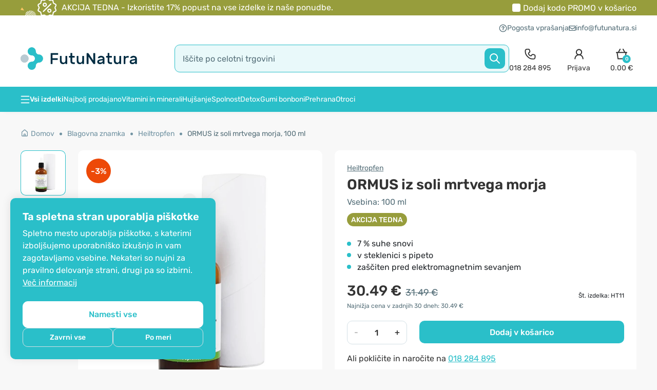

--- FILE ---
content_type: text/html; charset=utf-8
request_url: https://www.futunatura.si/index.php?route=product/product/getFrequentlyBoughtTogetherConsolidated&product_id=1399&_=1769050003508
body_size: 1684
content:
  <div style="margin-bottom: 14px;">
    <div class="box_title">Ostali so kupili tudi</div>
    <div class="position-relative">
      <div class="embla embla_bt">
        <div class="embla__viewport">
          <div class="embla__container">
                          <div class="embla__slide">
                <a href="https://www.futunatura.si/koloidno-srebro">
                  <div class="item item_box">
                    <div class="img_wrap">
                      <div class="image">
                                                  <div class="sale_box">-5%</div>
                                                                                                                                <img width="243" height="243" src="https://www.futunatura.si/image/cache/placeholder-262x262.png" data-src="https://www.futunatura.si/image/cache/data/FutuNatura/Koloidno-srebro-500-ml-FutuNatura-FN56-262x262.jpg" alt="Koloidno srebro, 500 ml" class="lazyload" />
                                                                        </div><!-- image ends -->
                    </div><!-- image_wrap ends -->
                    <div class="info_txt_wrap text-start packaging">
                      <div class="p_info_txt p_info_color">FutuNatura</div>
                      <div class="name_wrap text-start">
                        <div class="p_name text-ellipsis">
                          <h3>Koloidno srebro</h3>
                        </div>
                      </div>
                                              <div class="p_info_txt">500 ml</div>
                                          </div>
                    <div class="p-footer f-ver4 text-start">
                      <div class="footer_price ">
                                                  <span class="combo_price">19.99 €</span><span class="combo_full_price">20.99 €</span>
                                                                        </div>
                      <div class="add_btn_44" onclick="cart.add('79', '0');justunoAddToCart('79', 'FN56', 'Koloidno srebro, 500 ml', 1, 20.989978);return false;"><span>V košarico</span></div>
                    </div><!-- details_wrap ends -->
                  </div>
                </a>
              </div><!-- item ends -->
                          <div class="embla__slide">
                <a href="https://www.futunatura.si/reduciran-l-glutation">
                  <div class="item item_box">
                    <div class="img_wrap">
                      <div class="image">
                                                                                                                                <img width="243" height="243" src="https://www.futunatura.si/image/cache/placeholder-262x262.png" data-src="https://www.futunatura.si/image/cache/data/DR-EHRENBERGER/L-glutathione-reduced-90-capsules-EH21-262x262.jpg" alt="L-glutation - reduciran, 90 kapsul" class="lazyload" />
                                                                        </div><!-- image ends -->
                    </div><!-- image_wrap ends -->
                    <div class="info_txt_wrap text-start packaging">
                      <div class="p_info_txt p_info_color">Dr. Ehrenberger</div>
                      <div class="name_wrap text-start">
                        <div class="p_name text-ellipsis">
                          <h3>L-glutation - reduciran</h3>
                        </div>
                      </div>
                                              <div class="p_info_txt">90 kapsul</div>
                                          </div>
                    <div class="p-footer f-ver4 text-start">
                      <div class="footer_price ">
                                                  <span class="combo_price">43.99 €</span>
                                                                        </div>
                      <div class="add_btn_44" onclick="cart.add('2110', '1');justunoAddToCart('2110', 'EH21', 'L-glutation - reduciran, 90 kapsul', 1, 43.9899825);return false;"><span>V košarico</span></div>
                    </div><!-- details_wrap ends -->
                  </div>
                </a>
              </div><!-- item ends -->
                          <div class="embla__slide">
                <a href="https://www.futunatura.si/zeleni-mix">
                  <div class="item item_box">
                    <div class="img_wrap">
                      <div class="image">
                                                                                                                                <img width="243" height="243" src="https://www.futunatura.si/image/cache/placeholder-262x262.png" data-src="https://www.futunatura.si/image/cache/data/DragonSuperfoods/Green-Power-mix-200-g-SM42-262x262.png" alt="Zeleni Mix BIO - superživila v prahu, 200 g" class="lazyload" />
                                                                        </div><!-- image ends -->
                    </div><!-- image_wrap ends -->
                    <div class="info_txt_wrap text-start packaging">
                      <div class="p_info_txt p_info_color">Dragon Superfoods</div>
                      <div class="name_wrap text-start">
                        <div class="p_name text-ellipsis">
                          <h3>Zeleni Mix BIO - superživila v prahu</h3>
                        </div>
                      </div>
                                              <div class="p_info_txt">200 g</div>
                                          </div>
                    <div class="p-footer f-ver4 text-start">
                      <div class="footer_price ">
                                                  <span class="combo_price">10.99 €</span>
                                                                        </div>
                      <div class="add_btn_44" onclick="cart.add('2433', '1');justunoAddToCart('2433', 'SM42', 'Zeleni Mix BIO - superživila v prahu, 200 g', 1, 10.9899675);return false;"><span>V košarico</span></div>
                    </div><!-- details_wrap ends -->
                  </div>
                </a>
              </div><!-- item ends -->
                          <div class="embla__slide">
                <a href="https://www.futunatura.si/bazicni-prah-citrat">
                  <div class="item item_box">
                    <div class="img_wrap">
                      <div class="image">
                                                                                                                                <img width="243" height="243" src="https://www.futunatura.si/image/cache/placeholder-262x262.png" data-src="https://www.futunatura.si/image/cache/data/DR-EHRENBERGER/Base-powder-EH04-1-262x262.jpg" alt="Bazični prah, 360 g" class="lazyload" />
                                                                        </div><!-- image ends -->
                    </div><!-- image_wrap ends -->
                    <div class="info_txt_wrap text-start packaging">
                      <div class="p_info_txt p_info_color">Dr. Ehrenberger</div>
                      <div class="name_wrap text-start">
                        <div class="p_name text-ellipsis">
                          <h3>Bazični prah</h3>
                        </div>
                      </div>
                                              <div class="p_info_txt">360 g</div>
                                          </div>
                    <div class="p-footer f-ver4 text-start">
                      <div class="footer_price ">
                                                  <span class="combo_price">43.99 €</span>
                                                                        </div>
                      <div class="add_btn_44" onclick="cart.add('1820', '1');justunoAddToCart('1820', 'EH04', 'Bazični prah, 360 g', 1, 43.9899825);return false;"><span>V košarico</span></div>
                    </div><!-- details_wrap ends -->
                  </div>
                </a>
              </div><!-- item ends -->
                          <div class="embla__slide">
                <a href="https://www.futunatura.si/magnezij-vrecke">
                  <div class="item item_box">
                    <div class="img_wrap">
                      <div class="image">
                                                  <div class="sale_box">-14%</div>
                                                                                                                                <img width="243" height="243" src="https://www.futunatura.si/image/cache/placeholder-262x262.png" data-src="https://www.futunatura.si/image/cache/data/FutuNatura/Magnezij-DIRECT-400-mg-30-vreck-FutuNatura-262x262.jpg" alt="Magnezij DIRECT 400 mg, 30 vrečk" class="lazyload" />
                                                                        </div><!-- image ends -->
                    </div><!-- image_wrap ends -->
                    <div class="info_txt_wrap text-start packaging">
                      <div class="p_info_txt p_info_color">FutuNatura</div>
                      <div class="name_wrap text-start">
                        <div class="p_name text-ellipsis">
                          <h3>Magnezij DIRECT 400 mg</h3>
                        </div>
                      </div>
                                              <div class="p_info_txt">30 vrečk</div>
                                          </div>
                    <div class="p-footer f-ver4 text-start">
                      <div class="footer_price ">
                                                  <span class="combo_price">5.99 €</span><span class="combo_full_price">6.99 €</span>
                                                                        </div>
                      <div class="add_btn_44" onclick="cart.add('2858', '1');justunoAddToCart('2858', 'FN170', 'Magnezij DIRECT 400 mg, 30 vrečk', 1, 6.990042);return false;"><span>V košarico</span></div>
                    </div><!-- details_wrap ends -->
                  </div>
                </a>
              </div><!-- item ends -->
                          <div class="embla__slide">
                <a href="https://www.futunatura.si/naraven-astaksantin">
                  <div class="item item_box">
                    <div class="img_wrap">
                      <div class="image">
                                                                                                                                <img width="243" height="243" src="https://www.futunatura.si/image/cache/placeholder-262x262.png" data-src="https://www.futunatura.si/image/cache/data/VitaWorld/Astaxanthine-8-mg-60-capsules-VW02-1-262x262.png" alt="Astaksantin 8 mg, 60 kapsul" class="lazyload" />
                                                                        </div><!-- image ends -->
                    </div><!-- image_wrap ends -->
                    <div class="info_txt_wrap text-start packaging">
                      <div class="p_info_txt p_info_color">Vita World</div>
                      <div class="name_wrap text-start">
                        <div class="p_name text-ellipsis">
                          <h3>Astaksantin 8 mg</h3>
                        </div>
                      </div>
                                              <div class="p_info_txt">60 kapsul</div>
                                          </div>
                    <div class="p-footer f-ver4 text-start">
                      <div class="footer_price ">
                                                  <span class="combo_price">26.99 €</span>
                                                                        </div>
                      <div class="add_btn_44" onclick="cart.add('2118', '1');justunoAddToCart('2118', 'VW02', 'Astaksantin 8 mg, 60 kapsul', 1, 26.989998);return false;"><span>V košarico</span></div>
                    </div><!-- details_wrap ends -->
                  </div>
                </a>
              </div><!-- item ends -->
                          <div class="embla__slide">
                <a href="https://www.futunatura.si/veganska-omega-3">
                  <div class="item item_box">
                    <div class="img_wrap">
                      <div class="image">
                                                                                                                                <img width="243" height="243" src="https://www.futunatura.si/image/cache/placeholder-262x262.png" data-src="https://www.futunatura.si/image/cache/data/VitaWorld/Veganska-omega-3-120-kapsul-VitaWorld-262x262.jpg" alt="Veganska omega 3, 120 kapsul" class="lazyload" />
                                                                        </div><!-- image ends -->
                    </div><!-- image_wrap ends -->
                    <div class="info_txt_wrap text-start packaging">
                      <div class="p_info_txt p_info_color">Vita World</div>
                      <div class="name_wrap text-start">
                        <div class="p_name text-ellipsis">
                          <h3>Veganska omega 3</h3>
                        </div>
                      </div>
                                              <div class="p_info_txt">120 kapsul</div>
                                          </div>
                    <div class="p-footer f-ver4 text-start">
                      <div class="footer_price ">
                                                  <span class="combo_price">48.49 €</span>
                                                                        </div>
                      <div class="add_btn_44" onclick="cart.add('2181', '1');justunoAddToCart('2181', 'VW58', 'Veganska omega 3, 120 kapsul', 1, 48.4899945);return false;"><span>V košarico</span></div>
                    </div><!-- details_wrap ends -->
                  </div>
                </a>
              </div><!-- item ends -->
                          <div class="embla__slide">
                <a href="https://www.futunatura.si/vitamin-b-kompleks">
                  <div class="item item_box">
                    <div class="img_wrap">
                      <div class="image">
                                                                                                                                <img width="243" height="243" src="https://www.futunatura.si/image/cache/placeholder-262x262.png" data-src="https://www.futunatura.si/image/cache/data/NATURE-LOVE/Vitamin-B-kompleks-forte-90-kapsul-NatureLove-262x262.png" alt="Vitamin B kompleks forte, 90 kapsul" class="lazyload" />
                                                                        </div><!-- image ends -->
                    </div><!-- image_wrap ends -->
                    <div class="info_txt_wrap text-start packaging">
                      <div class="p_info_txt p_info_color">Nature Love</div>
                      <div class="name_wrap text-start">
                        <div class="p_name text-ellipsis">
                          <h3>Vitamin B kompleks forte</h3>
                        </div>
                      </div>
                                              <div class="p_info_txt">90 kapsul</div>
                                          </div>
                    <div class="p-footer f-ver4 text-start">
                      <div class="footer_price ">
                                                  <span class="combo_price">17.99 €</span>
                                                                        </div>
                      <div class="add_btn_44" onclick="cart.add('1747', '1');justunoAddToCart('1747', 'NL13', 'Vitamin B kompleks forte, 90 kapsul', 1, 17.989974);return false;"><span>V košarico</span></div>
                    </div><!-- details_wrap ends -->
                  </div>
                </a>
              </div><!-- item ends -->
                          <div class="embla__slide">
                <a href="https://www.futunatura.si/selen-kompleks">
                  <div class="item item_box">
                    <div class="img_wrap">
                      <div class="image">
                                                                                                                                <img width="243" height="243" src="https://www.futunatura.si/image/cache/placeholder-262x262.png" data-src="https://www.futunatura.si/image/cache/data/NATURE-LOVE/Selen-kompleks-90-kapsul-NatureLove-NL29-262x262.jpg" alt="Selen kompleks, 90 kapsul" class="lazyload" />
                                                                        </div><!-- image ends -->
                    </div><!-- image_wrap ends -->
                    <div class="info_txt_wrap text-start packaging">
                      <div class="p_info_txt p_info_color">Nature Love</div>
                      <div class="name_wrap text-start">
                        <div class="p_name text-ellipsis">
                          <h3>Selen kompleks</h3>
                        </div>
                      </div>
                                              <div class="p_info_txt">90 kapsul</div>
                                          </div>
                    <div class="p-footer f-ver4 text-start">
                      <div class="footer_price ">
                                                  <span class="combo_price">7.99 €</span>
                                                                        </div>
                      <div class="add_btn_44" onclick="cart.add('1765', '1');justunoAddToCart('1765', 'NL29', 'Selen kompleks, 90 kapsul', 1, 7.989996);return false;"><span>V košarico</span></div>
                    </div><!-- details_wrap ends -->
                  </div>
                </a>
              </div><!-- item ends -->
                          <div class="embla__slide">
                <a href="https://www.futunatura.si/karitejevo-maslo-250">
                  <div class="item item_box">
                    <div class="img_wrap">
                      <div class="image">
                                                  <div class="sale_box">-6%</div>
                                                                                                                                <img width="243" height="243" src="https://www.futunatura.si/image/cache/placeholder-262x262.png" data-src="https://www.futunatura.si/image/cache/data/FutuNatura/Karitejevo-maslo-200-g-FutuNatura-2-262x262.jpg" alt="Karitejevo maslo, 200 g" class="lazyload" />
                                                                        </div><!-- image ends -->
                    </div><!-- image_wrap ends -->
                    <div class="info_txt_wrap text-start packaging">
                      <div class="p_info_txt p_info_color">FutuNatura</div>
                      <div class="name_wrap text-start">
                        <div class="p_name text-ellipsis">
                          <h3>Karitejevo maslo</h3>
                        </div>
                      </div>
                                              <div class="p_info_txt">200 g</div>
                                          </div>
                    <div class="p-footer f-ver4 text-start">
                      <div class="footer_price ">
                                                  <span class="combo_price">14.49 €</span><span class="combo_full_price">15.49 €</span>
                                                                        </div>
                      <div class="add_btn_44" onclick="cart.add('242', '1');justunoAddToCart('242', 'FN01', 'Karitejevo maslo, 200 g', 1, 15.489974);return false;"><span>V košarico</span></div>
                    </div><!-- details_wrap ends -->
                  </div>
                </a>
              </div><!-- item ends -->
                          <div class="embla__slide">
                <a href="https://www.futunatura.si/kombu-alge">
                  <div class="item item_box">
                    <div class="img_wrap">
                      <div class="image">
                                                                                                                                <img width="243" height="243" src="https://www.futunatura.si/image/cache/placeholder-262x262.png" data-src="https://www.futunatura.si/image/cache/data/VitaWorld/Kombu-alge-izvlecek-120-kapsul_VitaWorld-262x262.jpg" alt="Kombu alge - izvleček, 120 kapsul" class="lazyload" />
                                                                        </div><!-- image ends -->
                    </div><!-- image_wrap ends -->
                    <div class="info_txt_wrap text-start packaging">
                      <div class="p_info_txt p_info_color">Vita World</div>
                      <div class="name_wrap text-start">
                        <div class="p_name text-ellipsis">
                          <h3>Kombu alge - izvleček</h3>
                        </div>
                      </div>
                                              <div class="p_info_txt">120 kapsul</div>
                                          </div>
                    <div class="p-footer f-ver4 text-start">
                      <div class="footer_price ">
                                                  <span class="combo_price">21.99 €</span>
                                                                        </div>
                      <div class="add_btn_44" onclick="cart.add('2146', '1');justunoAddToCart('2146', 'VW23', 'Kombu alge - izvleček, 120 kapsul', 1, 21.990009);return false;"><span>V košarico</span></div>
                    </div><!-- details_wrap ends -->
                  </div>
                </a>
              </div><!-- item ends -->
                          <div class="embla__slide">
                <a href="https://www.futunatura.si/asvaganda-korenina">
                  <div class="item item_box">
                    <div class="img_wrap">
                      <div class="image">
                                                                                                                                <img width="243" height="243" src="https://www.futunatura.si/image/cache/placeholder-262x262.png" data-src="https://www.futunatura.si/image/cache/data/Bioherba/Asvaganda-tinktura-50-ml-Bioherba-BH023-262x262.jpg" alt="Ašvaganda - tinktura, 50 ml" class="lazyload" />
                                                                        </div><!-- image ends -->
                    </div><!-- image_wrap ends -->
                    <div class="info_txt_wrap text-start packaging">
                      <div class="p_info_txt p_info_color">Bioherba</div>
                      <div class="name_wrap text-start">
                        <div class="p_name text-ellipsis">
                          <h3>Ašvaganda - tinktura</h3>
                        </div>
                      </div>
                                              <div class="p_info_txt">50 ml</div>
                                          </div>
                    <div class="p-footer f-ver4 text-start">
                      <div class="footer_price ">
                                                  <span class="combo_price">9.99 €</span>
                                                                        </div>
                      <div class="add_btn_44" onclick="cart.add('2477', '1');justunoAddToCart('2477', 'BH023', 'Ašvaganda - tinktura, 50 ml', 1, 9.9900135);return false;"><span>V košarico</span></div>
                    </div><!-- details_wrap ends -->
                  </div>
                </a>
              </div><!-- item ends -->
                      </div>
        </div>
        <div class="embla__prev"></div>
        <div class="embla__next"></div>
        <div class="embla__progress">
          <div class="embla__progress__bar" style="transform:translate3d(0%,0px,0px)">
          </div>
        </div>
      </div>
    </div>
  </div>


--- FILE ---
content_type: text/html; charset=utf-8
request_url: https://www.futunatura.si/index.php?route=product/product/getProductRelatedTag&product_id=1399&_=1769050003510
body_size: 1828
content:
  <div style="margin-bottom: 14px;">
    <div class="box_title">Podobni izdelki</div>
    <div class="position-relative">
      <div class="embla embla_p">
        <div class="embla__viewport">
          <div class="embla__container">
                          <div class="embla__slide">
                <a href="https://www.futunatura.si/vitamin-c-limona">
                  <div class="item item_box">
                    <div class="img_wrap position-relative">
                      <div class="image">
                                                  <div class="sale_box">-20%</div>
                                                                                                                                <img width="243" height="243" src="https://www.futunatura.si/image/cache/placeholder-262x262.png" data-src="https://www.futunatura.si/image/cache/data/FutuNatura/Sumece-tablete-Vitamin-C-Limona-20-tablet-FutuNatura-FN252-262x262.jpg" alt="Vitamin C – šumeče tablete, 20 šumečih tablet" class="lazyload" />
                                                                        </div><!-- image ends -->
                      <div class="p_stock_badge" data-pid="4089"></div>
                    </div><!-- image_wrap ends -->
                    <div class="info_txt_wrap text-start packaging">
                      <div class="p_info_txt p_info_color">FutuNatura</div>
                      <div class="name_wrap text-start">
                        <div class="p_name text-ellipsis">
                          <h3>Vitamin C – šumeče tablete</h3>
                        </div>
                      </div>
                                              <div class="p_info_txt">20 šumečih tablet</div>
                                          </div>
                                          <div class="advantages_wrap">
                        <ul>
	<li>okus limone</li>
	<li>okusno in učinkovito&nbsp;</li>
	<li>imunski sistem in energija</li>
</ul>
                      </div>
                                        <div class="p-footer f-ver5 text-start">
                      <div class="footer_price ">
                                                  <span class="combo_price">
                            1.99 €                          </span>
                          <span class="combo_full_price">
                            2.49 €                          </span>
                                                                        </div>
                    </div><!-- details_wrap ends -->
                  </div>
                </a>
              </div>
                          <div class="embla__slide">
                <a href="https://www.futunatura.si/multivitamini-pomaranca">
                  <div class="item item_box">
                    <div class="img_wrap position-relative">
                      <div class="image">
                                                  <div class="sale_box">-20%</div>
                                                                                                                                <img width="243" height="243" src="https://www.futunatura.si/image/cache/placeholder-262x262.png" data-src="https://www.futunatura.si/image/cache/data/FutuNatura/Multivitamins-effervescent-tablets-FN253-1-262x262.png" alt="Multivitamini – šumeče tablete, 20 šumečih tablet" class="lazyload" />
                                                                        </div><!-- image ends -->
                      <div class="p_stock_badge" data-pid="4097"></div>
                    </div><!-- image_wrap ends -->
                    <div class="info_txt_wrap text-start packaging">
                      <div class="p_info_txt p_info_color">FutuNatura</div>
                      <div class="name_wrap text-start">
                        <div class="p_name text-ellipsis">
                          <h3>Multivitamini – šumeče tablete</h3>
                        </div>
                      </div>
                                              <div class="p_info_txt">20 šumečih tablet</div>
                                          </div>
                                          <div class="advantages_wrap">
                        <ul>
	<li>okus pomaranče</li>
	<li>imunski sistem in energija</li>
	<li>z vitamini&nbsp;C, E, B1, B2, B3, B5, B6 in B12</li>
</ul>
                      </div>
                                        <div class="p-footer f-ver5 text-start">
                      <div class="footer_price ">
                                                  <span class="combo_price">
                            1.99 €                          </span>
                          <span class="combo_full_price">
                            2.49 €                          </span>
                                                                        </div>
                    </div><!-- details_wrap ends -->
                  </div>
                </a>
              </div>
                          <div class="embla__slide">
                <a href="https://www.futunatura.si/magnezij-vrecke">
                  <div class="item item_box">
                    <div class="img_wrap position-relative">
                      <div class="image">
                                                  <div class="sale_box">-14%</div>
                                                                                                                                <img width="243" height="243" src="https://www.futunatura.si/image/cache/placeholder-262x262.png" data-src="https://www.futunatura.si/image/cache/data/FutuNatura/Magnezij-DIRECT-400-mg-30-vreck-FutuNatura-262x262.jpg" alt="Magnezij DIRECT 400 mg, 30 vrečk" class="lazyload" />
                                                                        </div><!-- image ends -->
                      <div class="p_stock_badge" data-pid="2858"></div>
                    </div><!-- image_wrap ends -->
                    <div class="info_txt_wrap text-start packaging">
                      <div class="p_info_txt p_info_color">FutuNatura</div>
                      <div class="name_wrap text-start">
                        <div class="p_name text-ellipsis">
                          <h3>Magnezij DIRECT 400 mg</h3>
                        </div>
                      </div>
                                              <div class="p_info_txt">30 vrečk</div>
                                          </div>
                                          <div class="advantages_wrap">
                        <ul>
	<li>400 mg magnezija na vrečko</li>
	<li>za mi&scaron;ice&nbsp;in živčni sistem</li>
	<li>z aromo pomaranče</li>
</ul>
                      </div>
                                        <div class="p-footer f-ver5 text-start">
                      <div class="footer_price ">
                                                  <span class="combo_price">
                            5.99 €                          </span>
                          <span class="combo_full_price">
                            6.99 €                          </span>
                                                                        </div>
                    </div><!-- details_wrap ends -->
                  </div>
                </a>
              </div>
                          <div class="embla__slide">
                <a href="https://www.futunatura.si/magenzij-sumece-tablete">
                  <div class="item item_box">
                    <div class="img_wrap position-relative">
                      <div class="image">
                                                  <div class="sale_box">-20%</div>
                                                                                                                                <img width="243" height="243" src="https://www.futunatura.si/image/cache/placeholder-262x262.png" data-src="https://www.futunatura.si/image/cache/data/FutuNatura/Magnesium-effervescent-tablets-FN254-1-262x262.png" alt="Magnezij – šumeče tablete, 20 šumečih tablet" class="lazyload" />
                                                                        </div><!-- image ends -->
                      <div class="p_stock_badge" data-pid="4099"></div>
                    </div><!-- image_wrap ends -->
                    <div class="info_txt_wrap text-start packaging">
                      <div class="p_info_txt p_info_color">FutuNatura</div>
                      <div class="name_wrap text-start">
                        <div class="p_name text-ellipsis">
                          <h3>Magnezij – šumeče tablete</h3>
                        </div>
                      </div>
                                              <div class="p_info_txt">20 šumečih tablet</div>
                                          </div>
                                          <div class="advantages_wrap">
                        <ul>
	<li>okus limone</li>
	<li>250 mg v dnevnem odmerku</li>
	<li>za energijo, mi&scaron;ice, kosti</li>
</ul>
                      </div>
                                        <div class="p-footer f-ver5 text-start">
                      <div class="footer_price ">
                                                  <span class="combo_price">
                            1.99 €                          </span>
                          <span class="combo_full_price">
                            2.49 €                          </span>
                                                                        </div>
                    </div><!-- details_wrap ends -->
                  </div>
                </a>
              </div>
                          <div class="embla__slide">
                <a href="https://www.futunatura.si/crna-maca-spolnost">
                  <div class="item item_box">
                    <div class="img_wrap position-relative">
                      <div class="image">
                                                  <div class="sale_box">-25%</div>
                                                                                                                                <img width="243" height="243" src="https://www.futunatura.si/image/cache/placeholder-262x262.png" data-src="https://www.futunatura.si/image/cache/data/HealthyWorld/HW004/Black-Maca-Complex-HW004-1-262x262.png" alt="Črna maca kompleks 5000 mg, 180 kapsul" class="lazyload" />
                                                                        </div><!-- image ends -->
                      <div class="p_stock_badge" data-pid="4075"></div>
                    </div><!-- image_wrap ends -->
                    <div class="info_txt_wrap text-start packaging">
                      <div class="p_info_txt p_info_color">HealthyWorld®</div>
                      <div class="name_wrap text-start">
                        <div class="p_name text-ellipsis">
                          <h3>Črna maca kompleks 5000 mg</h3>
                        </div>
                      </div>
                                              <div class="p_info_txt">180 kapsul</div>
                                          </div>
                                          <div class="advantages_wrap">
                        <ul>
	<li>rastlinski izvleček</li>
	<li>5000 mg v 1 kapsuli</li>
	<li>podpora spolnosti</li>
</ul>
                      </div>
                                        <div class="p-footer f-ver5 text-start">
                      <div class="footer_price ">
                                                  <span class="combo_price">
                            14.99 €                          </span>
                          <span class="combo_full_price">
                            19.99 €                          </span>
                                                                        </div>
                    </div><!-- details_wrap ends -->
                  </div>
                </a>
              </div>
                          <div class="embla__slide">
                <a href="https://www.futunatura.si/glicinat-magnezij">
                  <div class="item item_box">
                    <div class="img_wrap position-relative">
                      <div class="image">
                                                  <div class="sale_box">-14%</div>
                                                                                                                                <img width="243" height="243" src="https://www.futunatura.si/image/cache/placeholder-262x262.png" data-src="https://www.futunatura.si/image/cache/data/HealthyWorld/HW013/Magnesium-glycinate-HW013-1-262x262.png" alt="Magnezijev glicinat 250 mg, 180 kapsul" class="lazyload" />
                                                                        </div><!-- image ends -->
                      <div class="p_stock_badge" data-pid="4098"></div>
                    </div><!-- image_wrap ends -->
                    <div class="info_txt_wrap text-start packaging">
                      <div class="p_info_txt p_info_color">HealthyWorld®</div>
                      <div class="name_wrap text-start">
                        <div class="p_name text-ellipsis">
                          <h3>Magnezijev glicinat 250 mg</h3>
                        </div>
                      </div>
                                              <div class="p_info_txt">180 kapsul</div>
                                          </div>
                                          <div class="advantages_wrap">
                        <ul>
	<li>za živčevje in mi&scaron;ice</li>
	<li>250 mg magnezija v 2 kapsulah</li>
	<li>za energijo in delovanje mi&scaron;ic</li>
</ul>
                      </div>
                                        <div class="p-footer f-ver5 text-start">
                      <div class="footer_price ">
                                                  <span class="combo_price">
                            18.99 €                          </span>
                          <span class="combo_full_price">
                            21.99 €                          </span>
                                                                        </div>
                    </div><!-- details_wrap ends -->
                  </div>
                </a>
              </div>
                          <div class="embla__slide">
                <a href="https://www.futunatura.si/multivitamini-sumece-tablete">
                  <div class="item item_box">
                    <div class="img_wrap position-relative">
                      <div class="image">
                                                  <div class="sale_box">-20%</div>
                                                                                                                                <img width="243" height="243" src="https://www.futunatura.si/image/cache/placeholder-262x262.png" data-src="https://www.futunatura.si/image/cache/data/HealthyWorld/HW072/Multivitamin-HW072-1-262x262.png" alt="Multivitamini – šumeče tablete, 20 šumečih tablet" class="lazyload" />
                                                                        </div><!-- image ends -->
                      <div class="p_stock_badge" data-pid="4566"></div>
                    </div><!-- image_wrap ends -->
                    <div class="info_txt_wrap text-start packaging">
                      <div class="p_info_txt p_info_color">HealthyWorld®</div>
                      <div class="name_wrap text-start">
                        <div class="p_name text-ellipsis">
                          <h3>Multivitamini – šumeče tablete</h3>
                        </div>
                      </div>
                                              <div class="p_info_txt">20 šumečih tablet</div>
                                          </div>
                                          <div class="advantages_wrap">
                        <ul>
	<li>vitamini&nbsp;C, E, B1, B2, B3, B5, B6 in B12</li>
	<li>odpornost, več energije &hellip;</li>
	<li>okus pomaranče</li>
</ul>
                      </div>
                                        <div class="p-footer f-ver5 text-start">
                      <div class="footer_price ">
                                                  <span class="combo_price">
                            1.99 €                          </span>
                          <span class="combo_full_price">
                            2.49 €                          </span>
                                                                        </div>
                    </div><!-- details_wrap ends -->
                  </div>
                </a>
              </div>
                          <div class="embla__slide">
                <a href="https://www.futunatura.si/elektroliti-sumece-tablete">
                  <div class="item item_box">
                    <div class="img_wrap position-relative">
                      <div class="image">
                                                  <div class="sale_box">-20%</div>
                                                                                                                                <img width="243" height="243" src="https://www.futunatura.si/image/cache/placeholder-262x262.png" data-src="https://www.futunatura.si/image/cache/data/FutuNatura/FN255/Electrolites-effervescent-tablets-FN255_1-262x262.png" alt="Elektroliti – šumeče tablete, 20 šumečih tablet" class="lazyload" />
                                                                        </div><!-- image ends -->
                      <div class="p_stock_badge" data-pid="4100"></div>
                    </div><!-- image_wrap ends -->
                    <div class="info_txt_wrap text-start packaging">
                      <div class="p_info_txt p_info_color">FutuNatura</div>
                      <div class="name_wrap text-start">
                        <div class="p_name text-ellipsis">
                          <h3>Elektroliti – šumeče tablete</h3>
                        </div>
                      </div>
                                              <div class="p_info_txt">20 šumečih tablet</div>
                                          </div>
                                          <div class="advantages_wrap">
                        <ul>
	<li>hitra absorbcija</li>
	<li>z okusom črnega ribeza</li>
	<li>hidracija telesa</li>
</ul>
                      </div>
                                        <div class="p-footer f-ver5 text-start">
                      <div class="footer_price ">
                                                  <span class="combo_price">
                            1.99 €                          </span>
                          <span class="combo_full_price">
                            2.49 €                          </span>
                                                                        </div>
                    </div><!-- details_wrap ends -->
                  </div>
                </a>
              </div>
                          <div class="embla__slide">
                <a href="https://www.futunatura.si/maca-extra-strong">
                  <div class="item item_box">
                    <div class="img_wrap position-relative">
                      <div class="image">
                                                  <div class="sale_box">-5%</div>
                                                                                                                                <img width="243" height="243" src="https://www.futunatura.si/image/cache/placeholder-262x262.png" data-src="https://www.futunatura.si/image/cache/data/FutuNatura/Maca-Extra-Strong-120-kapsul-FutuNatura-FN112-262x262.jpg" alt="Maca 20:1 Extra Strong, 120 kapsul" class="lazyload" />
                                                                        </div><!-- image ends -->
                      <div class="p_stock_badge" data-pid="2123"></div>
                    </div><!-- image_wrap ends -->
                    <div class="info_txt_wrap text-start packaging">
                      <div class="p_info_txt p_info_color">FutuNatura</div>
                      <div class="name_wrap text-start">
                        <div class="p_name text-ellipsis">
                          <h3>Maca 20:1 Extra Strong</h3>
                        </div>
                      </div>
                                              <div class="p_info_txt">120 kapsul</div>
                                          </div>
                                          <div class="advantages_wrap">
                        <ul>
	<li>zelo koncentriran ekstrakt</li>
	<li>zanjo in zanj</li>
	<li>podpora spolnosti</li>
</ul>
                      </div>
                                        <div class="p-footer f-ver5 text-start">
                      <div class="footer_price ">
                                                  <span class="combo_price">
                            19.99 €                          </span>
                          <span class="combo_full_price">
                            20.99 €                          </span>
                                                                        </div>
                    </div><!-- details_wrap ends -->
                  </div>
                </a>
              </div>
                          <div class="embla__slide">
                <a href="https://www.futunatura.si/selen-cink">
                  <div class="item item_box">
                    <div class="img_wrap position-relative">
                      <div class="image">
                                                  <div class="sale_box">-11%</div>
                                                                                                                                <img width="243" height="243" src="https://www.futunatura.si/image/cache/placeholder-262x262.png" data-src="https://www.futunatura.si/image/cache/data/FutuNatura/Selen-cink-vitamini-30-tablet-FutuNatura-FN72-262x262.jpg" alt="Selen + cink + vitamini, 30 tablet" class="lazyload" />
                                                                        </div><!-- image ends -->
                      <div class="p_stock_badge" data-pid="1633"></div>
                    </div><!-- image_wrap ends -->
                    <div class="info_txt_wrap text-start packaging">
                      <div class="p_info_txt p_info_color">FutuNatura</div>
                      <div class="name_wrap text-start">
                        <div class="p_name text-ellipsis">
                          <h3>Selen + cink + vitamini</h3>
                        </div>
                      </div>
                                              <div class="p_info_txt">30 tablet</div>
                                          </div>
                                          <div class="advantages_wrap">
                        <ul>
	<li>antioksidativno delovanje</li>
	<li>vitamini A, B, C, E</li>
	<li>za&scaron;čita celic</li>
</ul>
                      </div>
                                        <div class="p-footer f-ver5 text-start">
                      <div class="footer_price ">
                                                  <span class="combo_price">
                            7.99 €                          </span>
                          <span class="combo_full_price">
                            8.99 €                          </span>
                                                                        </div>
                    </div><!-- details_wrap ends -->
                  </div>
                </a>
              </div>
                          <div class="embla__slide">
                <a href="https://www.futunatura.si/vitamin-d">
                  <div class="item item_box">
                    <div class="img_wrap position-relative">
                      <div class="image">
                                                  <div class="sale_box">-30%</div>
                                                                                                                                <img width="243" height="243" src="https://www.futunatura.si/image/cache/placeholder-262x262.png" data-src="https://www.futunatura.si/image/cache/data/FutuNatura/Vitamin-D3_60-kapsul_FutuNatura-262x262.jpg" alt="Vitamin D3, 2000 i.e., 60 kapsul" class="lazyload" />
                                                                        </div><!-- image ends -->
                      <div class="p_stock_badge" data-pid="1553"></div>
                    </div><!-- image_wrap ends -->
                    <div class="info_txt_wrap text-start packaging">
                      <div class="p_info_txt p_info_color">FutuNatura</div>
                      <div class="name_wrap text-start">
                        <div class="p_name text-ellipsis">
                          <h3>Vitamin D3, 2000 i.e.</h3>
                        </div>
                      </div>
                                              <div class="p_info_txt">60 kapsul</div>
                                          </div>
                                          <div class="advantages_wrap">
                        <ul>
	<li>v olju žafranike</li>
	<li>v obliki holekalciferola</li>
	<li><span style="color:null;">za imunski sistem</span></li>
</ul>
                      </div>
                                        <div class="p-footer f-ver5 text-start">
                      <div class="footer_price ">
                                                  <span class="combo_price">
                            6.99 €                          </span>
                          <span class="combo_full_price">
                            9.99 €                          </span>
                                                                        </div>
                    </div><!-- details_wrap ends -->
                  </div>
                </a>
              </div>
                          <div class="embla__slide">
                <a href="https://www.futunatura.si/magnezijev-bisglicinat-misice">
                  <div class="item item_box">
                    <div class="img_wrap position-relative">
                      <div class="image">
                                                  <div class="sale_box">-25%</div>
                                                                                                                                <img width="243" height="243" src="https://www.futunatura.si/image/cache/placeholder-262x262.png" data-src="https://www.futunatura.si/image/cache/data/OnEnergy/ON061/Magnesium-bisglycinate-ON061-1-262x262.png" alt="Magnezijev bisglicinat 300 mg, 180 kapsul" class="lazyload" />
                                                                        </div><!-- image ends -->
                      <div class="p_stock_badge" data-pid="5242"></div>
                    </div><!-- image_wrap ends -->
                    <div class="info_txt_wrap text-start packaging">
                      <div class="p_info_txt p_info_color">OnEnergy</div>
                      <div class="name_wrap text-start">
                        <div class="p_name text-ellipsis">
                          <h3>Magnezijev bisglicinat 300 mg</h3>
                        </div>
                      </div>
                                              <div class="p_info_txt">180 kapsul</div>
                                          </div>
                                          <div class="advantages_wrap">
                        <ul>
	<li>manj utrujenosti + mi&scaron;ice + živčevje</li>
	<li>visoka biolo&scaron;ka razpoložljivost</li>
	<li>300 mg magnezija v 3 kapsulah</li>
</ul>
                      </div>
                                        <div class="p-footer f-ver5 text-start">
                      <div class="footer_price ">
                                                  <span class="combo_price">
                            14.99 €                          </span>
                          <span class="combo_full_price">
                            19.99 €                          </span>
                                                                        </div>
                    </div><!-- details_wrap ends -->
                  </div>
                </a>
              </div>
                      </div>
        </div>
        <div class="embla__prev"></div>
        <div class="embla__next"></div>
        <div class="embla__progress">
          <div class="embla__progress__bar" style="transform:translate3d(0%,0px,0px)">
          </div>
        </div>
      </div>
    </div>
  </div>


--- FILE ---
content_type: image/svg+xml
request_url: https://www.futunatura.si/catalog/view/theme/shopme/image/logo-paypal.svg
body_size: 1216
content:
<svg xmlns="http://www.w3.org/2000/svg" xmlns:xlink="http://www.w3.org/1999/xlink" width="35" height="37" viewBox="0 0 35 37">
    <defs>
        <path id="e6sd2ex7ja" d="M0 0.024L18.851 0.024 18.851 5.627 0 5.627z"/>
        <path id="7325svsmrc" d="M0.039 0.024L15.842 0.024 15.842 6.934 0.039 6.934z"/>
    </defs>
    <g fill="none" fill-rule="evenodd">
        <g>
            <g>
                <g>
                    <g>
                        <g>
                            <g transform="translate(-122 -486) translate(-3) translate(22 486.365) translate(103 .565) translate(4.375 4.768) translate(0 18.741)">
                                <mask id="j9fuiatdub" fill="#fff">
                                    <use xlink:href="#e6sd2ex7ja"/>
                                </mask>
                                <path fill="#238EC2" d="M17.354 1.913c-.108.724-.65.724-1.173.724h-.298l.21-1.352c.012-.082.081-.142.162-.142h.136c.357 0 .693 0 .867.208.104.124.135.308.096.562zm-.228-1.89h-1.974c-.135 0-.25.101-.271.237l-.798 5.173c-.016.102.061.194.162.194h1.013c.095 0 .175-.07.19-.165l.226-1.467c.021-.136.136-.236.271-.236h.625c1.3 0 2.05-.643 2.247-1.918.088-.557.003-.995-.252-1.302-.28-.337-.779-.515-1.439-.515z" mask="url(#j9fuiatdub)"/>
                                <path fill="#253667" d="M3.273 1.913c-.108.724-.649.724-1.172.724h-.298l.209-1.352c.012-.082.081-.142.162-.142h.137c.356 0 .693 0 .866.208.104.124.136.308.096.562zM3.045.023H1.071c-.135 0-.25.101-.27.237L.001 5.433c-.016.102.061.194.163.194h.942c.135 0 .25-.1.271-.237l.216-1.395c.02-.136.136-.236.27-.236h.625c1.3 0 2.051-.643 2.247-1.918.088-.557.004-.995-.252-1.302-.28-.337-.778-.515-1.439-.515z" mask="url(#j9fuiatdub)"/>
                            </g>
                            <path fill="#253667" d="M7.629 22.51c-.092.553-.52.923-1.067.923-.274 0-.494-.09-.635-.26-.14-.17-.193-.41-.148-.679.085-.547.52-.93 1.06-.93.268 0 .486.092.63.264.144.173.201.416.16.683zm1.317-1.88h-.945c-.081 0-.15.061-.163.143l-.041.27-.066-.098c-.205-.304-.661-.405-1.117-.405-1.044 0-1.937.809-2.11 1.943-.09.566.038 1.106.352 1.484.288.346.7.49 1.19.49.842 0 1.309-.552 1.309-.552l-.042.269c-.016.102.061.194.162.194h.852c.135 0 .25-.1.27-.236l.512-3.307c.015-.102-.062-.194-.163-.194z" transform="translate(-122 -486) translate(-3) translate(22 486.365) translate(103 .565) translate(4.375 4.768)"/>
                            <path fill="#238EC2" d="M21.71 22.51c-.092.553-.52.923-1.068.923-.274 0-.493-.09-.635-.26-.14-.17-.192-.41-.148-.679.085-.547.521-.93 1.06-.93.268 0 .486.092.63.264.145.173.202.416.16.683zm1.317-1.88h-.946c-.08 0-.15.061-.162.143l-.042.27-.066-.098c-.205-.304-.66-.405-1.116-.405-1.045 0-1.937.809-2.11 1.943-.091.566.037 1.106.351 1.484.289.346.7.49 1.19.49.843 0 1.31-.552 1.31-.552l-.043.269c-.015.102.062.194.163.194h.851c.135 0 .25-.1.271-.236l.511-3.307c.016-.102-.061-.194-.162-.194z" transform="translate(-122 -486) translate(-3) translate(22 486.365) translate(103 .565) translate(4.375 4.768)"/>
                            <g transform="translate(-122 -486) translate(-3) translate(22 486.365) translate(103 .565) translate(4.375 4.768) translate(9.538 18.741)">
                                <mask id="26hph3z8vd" fill="#fff">
                                    <use xlink:href="#7325svsmrc"/>
                                </mask>
                                <path fill="#253667" d="M4.443 1.89h-.95c-.09 0-.176.046-.227.123l-1.31 1.972L1.4 2.09c-.035-.119-.142-.2-.263-.2H.203c-.113 0-.192.113-.156.222L1.094 5.25.11 6.669c-.078.111 0 .265.134.265h.95c.09 0 .173-.045.225-.12l3.16-4.66c.075-.112-.003-.264-.136-.264" mask="url(#26hph3z8vd)"/>
                                <path fill="#238EC2" d="M14.603.166l-.81 5.267c-.016.102.061.194.163.194h.814c.135 0 .25-.1.271-.237l.8-5.172c.015-.102-.062-.194-.163-.194h-.912c-.081 0-.15.06-.163.142" mask="url(#26hph3z8vd)"/>
                            </g>
                            <path fill="#238EC2" d="M18.845 4.26c.2-1.303-.001-2.189-.69-2.991C17.396.386 16.025.007 14.27.007h-5.09c-.359 0-.664.267-.72.628L6.34 14.371c-.042.27.163.516.432.516h3.143l-.217 1.405c-.037.237.142.452.377.452h2.65c.313 0 .58-.233.629-.55l.026-.137.499-3.234.032-.179c.049-.316.316-.55.63-.55h.396c2.566 0 4.576-1.065 5.163-4.146.245-1.287.118-2.362-.53-3.117-.197-.229-.44-.418-.726-.572" transform="translate(-122 -486) translate(-3) translate(22 486.365) translate(103 .565) translate(4.375 4.768)"/>
                            <path fill="#20274F" d="M18.845 4.26c.2-1.303-.001-2.189-.69-2.991C17.396.386 16.025.007 14.27.007h-5.09c-.359 0-.664.267-.72.628L6.34 14.371c-.042.27.163.516.432.516h3.143l.79-5.115-.025.16c.055-.362.358-.628.717-.628h1.493c2.934 0 5.231-1.218 5.902-4.74.02-.104.037-.205.052-.305" transform="translate(-122 -486) translate(-3) translate(22 486.365) translate(103 .565) translate(4.375 4.768)"/>
                            <path fill="#253667" d="M11.553 4.277c.034-.218.17-.396.355-.486.083-.041.177-.064.275-.064h3.99c.473 0 .914.031 1.317.098.115.019.227.04.336.065.109.025.214.052.317.083.05.015.101.031.15.048.199.067.383.146.552.238.2-1.302-.001-2.188-.69-2.99C17.396.386 16.025.007 14.27.007h-5.09c-.359 0-.664.267-.72.628L6.34 14.371c-.042.27.163.516.432.516h3.143l1.637-10.61" transform="translate(-122 -486) translate(-3) translate(22 486.365) translate(103 .565) translate(4.375 4.768)"/>
                        </g>
                    </g>
                </g>
            </g>
        </g>
    </g>
</svg>
